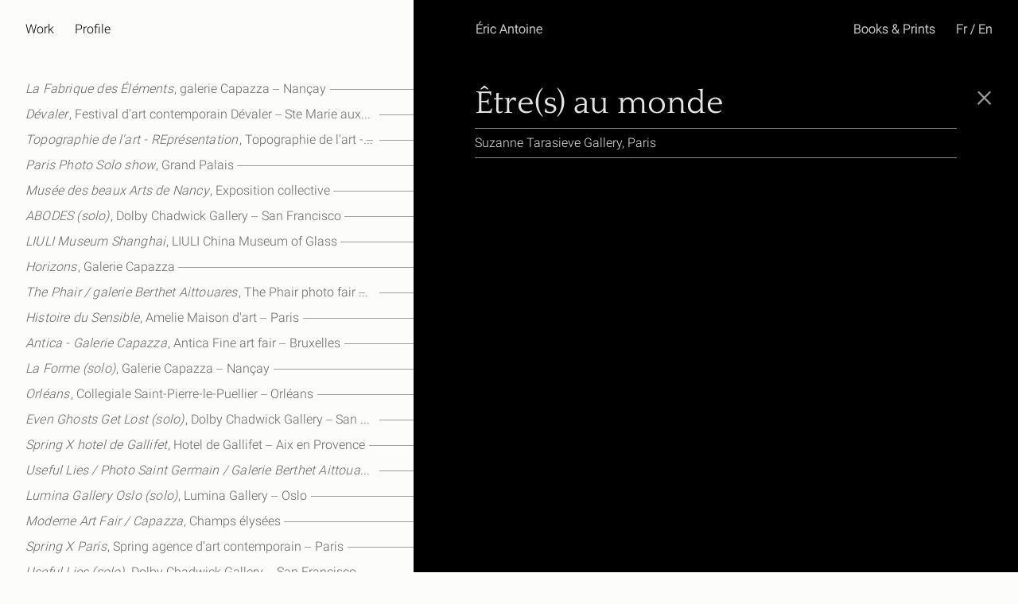

--- FILE ---
content_type: text/html; charset=UTF-8
request_url: https://ericantoinephoto.com/en/profile/exhibitions/etre-s-au-monde
body_size: 7144
content:
<!doctype html>
<html lang="En">
<head>

  <meta charset="utf-8">
  <meta name="viewport" content="width=device-width,initial-scale=1.0">
  <link rel="apple-touch-icon" sizes="57x57" href="/apple-icon-57x57.png">
  <link rel="apple-touch-icon" sizes="60x60" href="/apple-icon-60x60.png">
  <link rel="apple-touch-icon" sizes="72x72" href="/apple-icon-72x72.png">
  <link rel="apple-touch-icon" sizes="76x76" href="/apple-icon-76x76.png">
  <link rel="apple-touch-icon" sizes="114x114" href="/apple-icon-114x114.png">
  <link rel="apple-touch-icon" sizes="120x120" href="/apple-icon-120x120.png">
  <link rel="apple-touch-icon" sizes="144x144" href="/apple-icon-144x144.png">
  <link rel="apple-touch-icon" sizes="152x152" href="/apple-icon-152x152.png">
  <link rel="apple-touch-icon" sizes="180x180" href="/apple-icon-180x180.png">
  <link rel="icon" type="image/png" sizes="192x192"  href="/android-icon-192x192.png">
  <link rel="icon" type="image/png" sizes="32x32" href="/favicon-32x32.png">
  <link rel="icon" type="image/png" sizes="96x96" href="/favicon-96x96.png">
  <link rel="icon" type="image/png" sizes="16x16" href="/favicon-16x16.png">
  <link rel="manifest" href="/manifest.json">
  <meta name="msapplication-TileColor" content="#ffffff">
  <meta name="msapplication-TileImage" content="/ms-icon-144x144.png">
  <meta name="theme-color" content="#ffffff">

  
    <title>Eric Antoine photo | &Ecirc;tre(s) au monde</title>
  

    <meta property="og:image" content="https://ericantoinephoto.com/content/home/biscottecover.jpg" />

  <style>/*Style-global.css*/
@font-face{font-family:Roboto;font-style:normal;font-weight:300;src:local('Roboto Light'),local('Roboto-Light'),url(https://fonts.gstatic.com/s/roboto/v15/Hgo13k-tfSpn0qi1SFdUfbO3LdcAZYWl9Si6vvxL-qU.woff) format('woff')}@font-face{font-family:Quattrocento;font-style:normal;font-weight:400;src:local('Quattrocento'),url(https://fonts.gstatic.com/s/quattrocento/v8/WZDISdyil4HsmirlOdBRFKRDOzjiPcYnFooOUGCOsRk.woff) format('woff')}img{-webkit-animation:fadein 2s;animation:fadein 2s}@-webkit-keyframes fadein{from{opacity:0}to{opacity:1}}@keyframes fadein{from{opacity:0}to{opacity:1}}.swiper-slide img{-webkit-animation:fadein 0;animation:fadein 0}body,html{position:relative;margin:0;padding:0;-webkit-text-size-adjust:100%;min-height:100%;-webkit-tap-highlight-color:transparent;overflow-x:hidden;-webkit-overflow-scrolling:touch}html{height:100%}body{background:#000}.bg{background:#fcfcfa}.mobile,li.mobile{display:none}#error-message{position:absolute;top:46%;width:100%;text-align:center;color:#fff}.cover{position:absolute;width:100%;top:0;bottom:0;z-index:1;display:none}.o-width{width:95%;padding:0 2.5%;width:95vw;padding:0 2.5vw}.o-width-left{width:95%;padding-left:2.5%;width:95vw;padding-left:2.5vw}a,body,h1,h2,h3{font-family:Roboto,sans-serif;margin:0;padding:0;font-size:16px;color:#000;-webkit-transition:color .5s;-moz-transition:color .5s;-ms-transition:color .5s;-o-transition:color .5s;transition:color .5s;font-weight:100;text-decoration:none;-webkit-font-smoothing:antialiased;-moz-osx-font-smoothing:grayscale}li,ul{margin:0;padding:0;list-style:none}.btn,a{-webkit-transition:color .2s;-moz-transition:color .2s;-ms-transition:color .2s;-o-transition:color .2s;transition:color .2s}.btn:hover,a:hover{color:#666;cursor:pointer}.underline{border-bottom:1px solid #000}i{letter-spacing:.2px;padding-right:.08em}.legende{line-height:1.5em;font-family:Roboto,sans-serif;color:#000}.expo_photo.legende{color:#fff}.serif,.serif a,.serif h2{font-family:Quattrocento,serif}small::first-letter{text-transform:uppercase}.xsmall{font-size:60%;letter-spacing:.5px}.small,.xsmall a,small{font-size:100%}.page-list li a.active,.page-list li a:hover,.sub-menu-item a{background:url(https://ericantoinephoto.com/assets/images/ligne-noire.png) repeat-x center}.bio .page-list li.line,.page-list li a,.page-list li a.no-event:hover,.sub-menu-item a:hover{background:url(https://ericantoinephoto.com/assets/images/ligne-grise.png) repeat-x center}::-moz-selection{color:#000;background:#fff}::selection{color:#000;background:#fff}.list-line{text-align:left;position:absolute;top:0}.list-line li{width:100%;line-height:2em;height:2em}.list-line li a,.list-line li.line{display:inline-block;width:100%;line-height:2em;height:2em}.list-line li a span,.list-line li.line span{background:#fcfcfa;padding:0 .5em 0 0}.list-line .year{float:right;text-align:right;padding:0 0 0 .5em}header{display:table;position:fixed;z-index:5;height:4rem;-webkit-transition:.4s;-moz-transition:.4s;-ms-transition:.4s;-o-transition:.4s;transition:.4s}.shadow header{background:#fcfcfa;box-shadow:0 10px 10px rgba(0,0,0,.1)}.home header{background:0 0}.home.slide-menu header{background:#fcfcfa}.menu{height:4rem;position:fixed;display:block;z-index:6;top:0;text-align:center;font-size:0;line-height:100%;-webkit-overflow-scrolling:touch;-webkit-transition:.4s;-moz-transition:.4s;-ms-transition:.4s;-o-transition:.4s;transition:.4s}.menu:hover{background:#fcfcfa}.menu li,.menu li a{font-size:16px}.menu>li{display:inline-block;vertical-align:top;line-height:4rem;padding-top:.3em}.menu>li.logo{position:absolute;left:50%;-ms-transform:translateX(-50%);-webkit-transform:translateX(-50%);-moz-transform:translateX(-50%);-o-transform:translateX(-50%);transform:translateX(-50%)}.menu>li.menu-item{float:left;text-align:left;padding-right:1.6em}.menu li.right{float:right;text-align:right;padding-left:1.6em}.menu_blanc .menu h1 a,.menu_blanc .menu>li,.menu_blanc .menu>li>a{color:#fff;-webkit-text-stroke:.3px}.menu_gris .menu h1 a,.menu_gris .menu>li,.menu_gris .menu>li>a{color:#888;-webkit-text-stroke:.3px}.menu_noir .menu h1 a,.menu_noir .menu>li,.menu_noir .menu>li>a{color:#000;-webkit-text-stroke:.3px}.menu:hover>li,.menu:hover>li a{color:#000;-webkit-text-stroke:0}.menu:hover li.menu-item:hover>a,.menu:hover>li a:hover,.overlay .menu:hover>li a:hover{color:#666}.overlay .menu>li,.overlay .menu>li a{color:#ddd;-webkit-text-stroke:.3px}.overlay .menu>li.menu-item a{color:#000;-webkit-text-stroke:0}.overlay .menu:hover>li,.overlay .menu:hover>li a{color:#000;-webkit-text-stroke:0}.menu li ul{position:absolute;top:4rem;left:0;right:0;padding-bottom:2.25vh;visibility:hidden;opacity:0;pointer-events:none;max-height:88vh;-webkit-transition:.4s;-moz-transition:.4s;-ms-transition:.4s;-o-transition:.4s;transition:.4s;border-bottom:1px #aaa solid;box-shadow:0 15px 15px rgba(0,0,0,.2);overflow:auto;line-height:2em}.menu li:hover>ul{visibility:visible;opacity:1;pointer-events:auto}#home_expo{position:absolute;z-index:2;top:50%;left:50%;-ms-transform:translate(-50%,-48%);-webkit-transform:translate(-50%,-48%);-moz-transform:translate(-50%,-48%);-o-transform:translate(-50%,-48%);transform:translate(-50%,-48%);text-align:center;max-width:100%}#home_expo a img{height:70%;height:70vh;width:auto;transition:.5s;box-shadow:0 0 10px rgba(0,0,0,.2)}#home_expo a img.landscape{width:50%;width:50vw;height:auto}#home_expo a:hover img{-ms-transform:scale(1.03);-webkit-transform:scale(1.03);-moz-transform:scale(1.03);-o-transform:scale(1.03);transform:scale(1.03)}figure{text-align:left;background:#000;line-height:1.25em;word-wrap:break-word;-webkit-hyphens:auto;-moz-hyphens:auto;-ms-hyphens:auto;hyphens:auto;margin:0}figure,figure a,figure h2{color:#e4e4e4}figure a{text-decoration:underline}figure a:hover{color:#fff!important}figure p{margin-top:0;-webkit-margin-before:0}figure em{-webkit-hyphens:none;-moz-hyphens:none;-ms-hyphens:none;hyphens:none}@media screen and (max-width:1200px){.menu li,.menu li a,a,body,h1,h2,h3{font-size:13px}}@media screen and (orientation:portrait),screen and (max-width:750px){.menu li,.menu li a,a,body,h1,h2,h3{font-size:15px;color:#000}body.overlay.bg{background:#000}.cover{top:3em}#overlay,#overlay-fix,.o-width{width:92%;padding-right:4%;padding-left:4%}.o-width-left{width:92%;padding-left:4%}.mobile,li.mobile{display:block}header{z-index:7;padding:0 4%;width:92%;line-height:3em;height:auto;background:#fcfcfa}header .burger{line-height:5px;display:table-cell;vertical-align:middle;text-align:right;font-size:160%}header a{letter-spacing:0}.shadow header{background:#fcfcfa;box-shadow:0 10px 10px rgba(0,0,0,.1)}ul.menu{height:100%;max-height:100%;height:100vh;max-height:100vh;display:block;-ms-transform:translateX(-200%);-webkit-transform:translateX(-200%);-moz-transform:translateX(-200%);-o-transform:translateX(-200%);transform:translateX(-200%);overflow-x:hidden;text-align:left;overflow-y:scroll}.shadow ul.menu li ul,ul.menu li ul{padding:0;top:0;visibility:visible;position:relative;opacity:1;max-height:none;box-shadow:none;text-align:left;overflow:hidden;pointer-events:auto;padding-top:1.2em;border:none}.menu,.menu .bg,.menu:hover,ul.menu li,ul.menu li a span{background:#000}.slide-menu ul.menu{-ms-transform:translateX(0);-webkit-transform:translateX(0);-moz-transform:translateX(0);-o-transform:translateX(0);transform:translateX(0)}body.slide-menu{overflow:hidden}.menu>li,.menu>li a,.menu>li.right{text-align:left;float:none;display:inline-block;width:100%;padding:0}ul.list-line li a,ul.list-line li a:hover{padding:0;background:url(https://ericantoinephoto.com/assets/images/ligne-grise.png) repeat-x center}ul.list-line.caps.bg.o-width{width:100%}.menu li,.menu li a,.menu:hover li.menu-item:hover>a,.menu:hover>li,.menu:hover>li a,.menu:hover>li a:hover,.overlay .menu>li.menu-item a,.overlay .menu>li.right,.overlay .menu>li.right a{color:#fff;text-align:left;-webkit-text-stroke:0;line-height:2em}.overlay .menu li ul li a,ul.menu li ul li a{color:#fff;opacity:.6}ul.menu li ul li a:hover{opacity:1}ul.menu>li>a{position:-webkit-sticky;position:sticky;top:3em;display:block;z-index:2;background:#000;border-bottom:1px solid #fff}.menu>li{padding-bottom:.5em}.menu>li:first-child{padding:4em 0 .5em}.menu>li.langue{padding-top:.55em;border-bottom:1px solid #fff}ul.menu>li.langue>a{display:inline-block;width:auto;border:none}.menu>li:last-child{padding:1em 0 5em;color:#888}ul.menu li.logo{display:none}}
  </style>
</head>

<link rel="stylesheet" href="https://ericantoinephoto.com/assets/css/page-list.min.css">
<body class="bg overlay">

    <header class="o-width"><h1 class="mobile"><a href="https://ericantoinephoto.com" rel="home">Éric Antoine</a></h1><a href="#" class="burger mobile">—<br>—<br>—</a></header>

<!--MENU-->
<ul class="menu o-width">

    <li class="menu-item"><a href="https://ericantoinephoto.com/en/photo">Work</a>
            <ul class="list-line caps bg o-width">
                <li class="sub-menu-item"><a href="https://ericantoinephoto.com/en/photo/la-forme"><span>La Forme</span> <span class="year caps">2021/2025</span></a></li>
                <li class="sub-menu-item"><a href="https://ericantoinephoto.com/en/photo/tidy"><span>Tidy</span> <span class="year caps">2023/2025</span></a></li>
                <li class="sub-menu-item"><a href="https://ericantoinephoto.com/en/photo/les-cerveaux"><span>Les Cerveaux</span> <span class="year caps">2017/2023</span></a></li>
                <li class="sub-menu-item"><a href="https://ericantoinephoto.com/en/photo/useful-lies"><span>Useful Lies</span> <span class="year caps">2018/2025</span></a></li>
                <li class="sub-menu-item"><a href="https://ericantoinephoto.com/en/photo/abodes"><span>Abodes</span> <span class="year caps">2023/2024</span></a></li>
                <li class="sub-menu-item"><a href="https://ericantoinephoto.com/en/photo/drowning-flowers"><span>Drowning Flowers</span> <span class="year caps">2017/2023</span></a></li>
                <li class="sub-menu-item"><a href="https://ericantoinephoto.com/en/photo/shores"><span>Shores</span> <span class="year caps">2023</span></a></li>
                <li class="sub-menu-item"><a href="https://ericantoinephoto.com/en/photo/arbres"><span>Arbres</span> <span class="year caps">2022/2025</span></a></li>
                <li class="sub-menu-item"><a href="https://ericantoinephoto.com/en/photo/oliviers"><span>Oliviers</span> <span class="year caps">2018/2025</span></a></li>
                <li class="sub-menu-item"><a href="https://ericantoinephoto.com/en/photo/even-ghosts-get-lost"><span>Even Ghosts Get Lost</span> <span class="year caps">2021</span></a></li>
                <li class="sub-menu-item"><a href="https://ericantoinephoto.com/en/photo/photography-entre-temps-ambrotype-serie"><span>Entre-temps</span> <span class="year caps">2014</span></a></li>
                <li class="sub-menu-item"><a href="https://ericantoinephoto.com/en/photo/particules"><span>Particules</span> <span class="year caps">2018</span></a></li>
                <li class="sub-menu-item"><a href="https://ericantoinephoto.com/en/photo/collodion-ambrotype-le-complexe-de-la-simplicite"><span>Le Complexe de la Simplicit&eacute;</span> <span class="year caps">2016/2018</span></a></li>
                <li class="sub-menu-item"><a href="https://ericantoinephoto.com/en/photo/collodion-ambrotype-frenesie-du-silence"><span>Fr&eacute;n&eacute;sie du Silence</span> <span class="year caps">2014</span></a></li>
                <li class="sub-menu-item"><a href="https://ericantoinephoto.com/en/photo/collodion-large-format-ambrotype-ensemble-seul"><span>Ensemble Seul</span> <span class="year caps">2011/2014</span></a></li>
                <li class="sub-menu-item"><a href="https://ericantoinephoto.com/en/photo/maxime-collodion-burnout"><span>Maxime</span> <span class="year caps">2015</span></a></li>
                <li class="sub-menu-item"><a href="https://ericantoinephoto.com/en/photo/serie-ambrotype-pascal"><span>Pascal</span> <span class="year caps">2014</span></a></li>
              </ul>
      
    </li>
        <li class="menu-item"><a href="https://ericantoinephoto.com/en/profile">Profile</a>
            <ul class="list-line caps bg o-width">
                <li class="sub-menu-item"><a href="https://ericantoinephoto.com/en/profile/bio-contact"><span>Bio/Contact</span> <span class="year caps"></span></a></li>
                <li class="sub-menu-item"><a href="https://ericantoinephoto.com/en/profile/exhibitions"><span>Exhibitions</span> <span class="year caps"></span></a></li>
                <li class="sub-menu-item"><a href="https://ericantoinephoto.com/en/profile/texts"><span>Texts</span> <span class="year caps"></span></a></li>
                <li class="sub-menu-item"><a href="https://ericantoinephoto.com/en/profile/presse"><span>Press</span> <span class="year caps"></span></a></li>
                <li class="sub-menu-item"><a href="https://ericantoinephoto.com/en/profile/videos"><span>Videos</span> <span class="year caps"></span></a></li>
              </ul>
      
    </li>
    
    <li class="logo"><h1><a href="https://ericantoinephoto.com" rel="home">Éric Antoine</a></h1></li>

    <li class="langue right">
    <a href="https://ericantoinephoto.com/profile/expositions/etre-s-au-monde">Fr</a> / <a href="https://ericantoinephoto.com/en/profile/exhibitions/etre-s-au-monde">En</a>    </li>
        <li class="shop right">
                  <a href="https://ericantoinephoto.com/en/books-prints" >Books & Prints</a>
              </li>
    </ul>

<!--LIST-->
<ul class="list-line page-list bg o-width-left">

                
        	<li>
            	<a href="https://ericantoinephoto.com/en/profile/exhibitions/la-fabrique-des-elements" class="la-fabrique-des-elements ">
                	<div class="titre-item">
                    	<span class="caps"><i>La Fabrique des &Eacute;l&eacute;ments</i></span><span class="adresse">, galerie Capazza</span><span>&nbsp;</span><span class="ville">Nan&ccedil;ay</span>                    </div>
                    <span class="year caps">2025</span>
                </a>
            </li>

                
        	<li>
            	<a href="https://ericantoinephoto.com/en/profile/exhibitions/devaler" class="devaler ">
                	<div class="titre-item">
                    	<span class="caps"><i>D&eacute;valer</i></span><span class="adresse">, Festival d'art contemporain D&eacute;valer</span><span>&nbsp;</span><span class="ville">Ste Marie aux Mines</span>                    </div>
                    <span class="year caps">2025</span>
                </a>
            </li>

                
        	<li>
            	<a href="https://ericantoinephoto.com/en/profile/exhibitions/topographie-de-l-art-representation" class="topographie-de-l-art-representation ">
                	<div class="titre-item">
                    	<span class="caps"><i>Topographie de l'art - REpr&eacute;sentation</i></span><span class="adresse">, Topographie de l'art -</span><span>&nbsp;</span><span class="ville">Paris</span>                    </div>
                    <span class="year caps">2024</span>
                </a>
            </li>

                
        	<li>
            	<a href="https://ericantoinephoto.com/en/profile/exhibitions/paris-photo-2024" class="paris-photo-2024 ">
                	<div class="titre-item">
                    	<span class="caps"><i>Paris Photo Solo show</i></span><span class="adresse">, Grand Palais</span><span>&nbsp;</span>                    </div>
                    <span class="year caps">2024</span>
                </a>
            </li>

                
        	<li>
            	<a href="https://ericantoinephoto.com/en/profile/exhibitions/musee-des-beaux-arts-de-nancy" class="musee-des-beaux-arts-de-nancy ">
                	<div class="titre-item">
                    	<span class="caps"><i>Mus&eacute;e des beaux Arts de Nancy</i></span><span class="adresse">, Exposition collective</span><span>&nbsp;</span>                    </div>
                    <span class="year caps">2024</span>
                </a>
            </li>

                
        	<li>
            	<a href="https://ericantoinephoto.com/en/profile/exhibitions/abodes" class="abodes ">
                	<div class="titre-item">
                    	<span class="caps"><i>ABODES (solo)</i></span><span class="adresse">, Dolby Chadwick Gallery</span><span>&nbsp;</span><span class="ville">San Francisco</span>                    </div>
                    <span class="year caps">2024</span>
                </a>
            </li>

                
        	<li>
            	<a href="https://ericantoinephoto.com/en/profile/exhibitions/liuli-museum-shanghai" class="liuli-museum-shanghai ">
                	<div class="titre-item">
                    	<span class="caps"><i>LIULI Museum Shanghai</i></span><span class="adresse">, LIULI China Museum of Glass</span><span>&nbsp;</span>                    </div>
                    <span class="year caps">2024</span>
                </a>
            </li>

                
        	<li>
            	<a href="https://ericantoinephoto.com/en/profile/exhibitions/horizons-galerie-capazza" class="horizons-galerie-capazza ">
                	<div class="titre-item">
                    	<span class="caps"><i>Horizons</i></span><span class="adresse">, Galerie Capazza</span><span>&nbsp;</span>                    </div>
                    <span class="year caps">2024</span>
                </a>
            </li>

                
        	<li>
            	<a href="https://ericantoinephoto.com/en/profile/exhibitions/the-phair" class="the-phair ">
                	<div class="titre-item">
                    	<span class="caps"><i>The Phair / galerie Berthet Aittouares</i></span><span class="adresse">, The Phair photo fair</span><span>&nbsp;</span><span class="ville">Turin</span>                    </div>
                    <span class="year caps">2023</span>
                </a>
            </li>

                
        	<li>
            	<a href="https://ericantoinephoto.com/en/profile/exhibitions/histoire-du-sensible" class="histoire-du-sensible ">
                	<div class="titre-item">
                    	<span class="caps"><i>Histoire du Sensible</i></span><span class="adresse">, Amelie Maison d'art</span><span>&nbsp;</span><span class="ville">Paris</span>                    </div>
                    <span class="year caps">2023</span>
                </a>
            </li>

                
        	<li>
            	<a href="https://ericantoinephoto.com/en/profile/exhibitions/antica-galerie-capazza" class="antica-galerie-capazza ">
                	<div class="titre-item">
                    	<span class="caps"><i>Antica - Galerie Capazza</i></span><span class="adresse">, Antica Fine art fair</span><span>&nbsp;</span><span class="ville">Bruxelles</span>                    </div>
                    <span class="year caps">2023</span>
                </a>
            </li>

                
        	<li>
            	<a href="https://ericantoinephoto.com/en/profile/exhibitions/la-forme" class="la-forme ">
                	<div class="titre-item">
                    	<span class="caps"><i>La Forme (solo)</i></span><span class="adresse">, Galerie Capazza</span><span>&nbsp;</span><span class="ville">Nan&ccedil;ay</span>                    </div>
                    <span class="year caps">2022</span>
                </a>
            </li>

                
        	<li>
            	<a href="https://ericantoinephoto.com/en/profile/exhibitions/orleans" class="orleans ">
                	<div class="titre-item">
                    	<span class="caps"><i>Orl&eacute;ans</i></span><span class="adresse">, Collegiale Saint-Pierre-le-Puellier</span><span>&nbsp;</span><span class="ville">Orl&eacute;ans</span>                    </div>
                    <span class="year caps">2022</span>
                </a>
            </li>

                
        	<li>
            	<a href="https://ericantoinephoto.com/en/profile/exhibitions/even-ghosts-get-lost" class="even-ghosts-get-lost ">
                	<div class="titre-item">
                    	<span class="caps"><i>Even Ghosts Get Lost (solo)</i></span><span class="adresse">, Dolby Chadwick Gallery</span><span>&nbsp;</span><span class="ville">San Francisco</span>                    </div>
                    <span class="year caps">2022</span>
                </a>
            </li>

                
        	<li>
            	<a href="https://ericantoinephoto.com/en/profile/exhibitions/spring-x-hotel-de-gallifet" class="spring-x-hotel-de-gallifet ">
                	<div class="titre-item">
                    	<span class="caps"><i>Spring X hotel de Gallifet</i></span><span class="adresse">, Hotel de Gallifet</span><span>&nbsp;</span><span class="ville">Aix en Provence</span>                    </div>
                    <span class="year caps">2021</span>
                </a>
            </li>

                
        	<li>
            	<a href="https://ericantoinephoto.com/en/profile/exhibitions/useful-lies-photo-saint-germain-galerie-berthet-aittouares" class="useful-lies-photo-saint-germain-galerie-berthet-aittouares ">
                	<div class="titre-item">
                    	<span class="caps"><i>Useful Lies / Photo Saint Germain / Galerie Berthet Aittouares (solo)</i></span><span class="adresse">, Galerie Berthet Aittouares</span><span>&nbsp;</span><span class="ville">Paris</span>                    </div>
                    <span class="year caps">2021</span>
                </a>
            </li>

                
        	<li>
            	<a href="https://ericantoinephoto.com/en/profile/exhibitions/lumina-gallery-oslo" class="lumina-gallery-oslo ">
                	<div class="titre-item">
                    	<span class="caps"><i>Lumina Gallery Oslo (solo)</i></span><span class="adresse">, Lumina Gallery</span><span>&nbsp;</span><span class="ville">Oslo</span>                    </div>
                    <span class="year caps">2021</span>
                </a>
            </li>

                
        	<li>
            	<a href="https://ericantoinephoto.com/en/profile/exhibitions/moderne-art-fair-capazza" class="moderne-art-fair-capazza ">
                	<div class="titre-item">
                    	<span class="caps"><i>Moderne Art Fair / Capazza</i></span><span class="adresse">, Champs &eacute;lys&eacute;es</span><span>&nbsp;</span>                    </div>
                    <span class="year caps">2020</span>
                </a>
            </li>

                
        	<li>
            	<a href="https://ericantoinephoto.com/en/profile/exhibitions/spring-x-paris" class="spring-x-paris ">
                	<div class="titre-item">
                    	<span class="caps"><i>Spring X Paris</i></span><span class="adresse">, Spring agence d&rsquo;art contemporain</span><span>&nbsp;</span><span class="ville">Paris</span>                    </div>
                    <span class="year caps">2020</span>
                </a>
            </li>

                
        	<li>
            	<a href="https://ericantoinephoto.com/en/profile/exhibitions/dolby-chadwick-gallery" class="dolby-chadwick-gallery ">
                	<div class="titre-item">
                    	<span class="caps"><i>Useful Lies (solo)</i></span><span class="adresse">, Dolby Chadwick Gallery</span><span>&nbsp;</span><span class="ville">San Francisco</span>                    </div>
                    <span class="year caps">2019</span>
                </a>
            </li>

                
        	<li>
            	<a href="https://ericantoinephoto.com/en/profile/exhibitions/galerie-berthet-aittouares" class="galerie-berthet-aittouares ">
                	<div class="titre-item">
                    	<span class="caps"><i>Exposition personnelle</i></span><span class="adresse">, Galerie Berthet-Aittouar&egrave;s / Photo Saint Germain</span><span>&nbsp;</span><span class="ville">Paris</span>                    </div>
                    <span class="year caps">2018</span>
                </a>
            </li>

                
        	<li>
            	<a href="https://ericantoinephoto.com/en/profile/exhibitions/paris-photo" class="paris-photo ">
                	<div class="titre-item">
                    	<span class="caps"><i>Paris Photo</i></span><span class="adresse">, H&eacute;m&eacute;ria booth</span><span>&nbsp;</span><span class="ville">paris</span>                    </div>
                    <span class="year caps">2018</span>
                </a>
            </li>

                
        	<li>
            	<a href="https://ericantoinephoto.com/en/profile/exhibitions/le-complexe-de-la-simplicite-shoot-gallery-oslo" class="le-complexe-de-la-simplicite-shoot-gallery-oslo ">
                	<div class="titre-item">
                    	<span class="caps"><i>Le Complexe de la simplicit&eacute; (solo)</i></span><span class="adresse">, SHOOT gallery - Oslo</span><span>&nbsp;</span>                    </div>
                    <span class="year caps">2018</span>
                </a>
            </li>

                
        	<li>
            	<a href="https://ericantoinephoto.com/en/profile/exhibitions/resilience" class="resilience ">
                	<div class="titre-item">
                    	<span class="caps"><i>R&eacute;silience</i></span><span class="adresse">, Laurence Esnol Gallery</span><span>&nbsp;</span><span class="ville">Paris</span>                    </div>
                    <span class="year caps">2017</span>
                </a>
            </li>

                
        	<li>
            	<a href="https://ericantoinephoto.com/en/profile/exhibitions/the-kickplate-project-wales" class="the-kickplate-project-wales ">
                	<div class="titre-item">
                    	<span class="caps"><i>The Kickplate Project,  Wales</i></span><span class="adresse">, 76m2 gallery</span><span>&nbsp;</span>                    </div>
                    <span class="year caps">2017</span>
                </a>
            </li>

                
        	<li>
            	<a href="https://ericantoinephoto.com/en/profile/exhibitions/mazlo" class="mazlo ">
                	<div class="titre-item">
                    	<span class="caps"><i>Triptyque chez Mazlo</i></span><span class="adresse">, La joaillerie par Mazlo</span><span>&nbsp;</span><span class="ville">Paris</span>                    </div>
                    <span class="year caps">2017</span>
                </a>
            </li>

                
        	<li>
            	<a href="https://ericantoinephoto.com/en/profile/exhibitions/circulations" class="circulations ">
                	<div class="titre-item">
                    	<span class="caps"><i>Circulation(s)</i></span><span class="adresse">, Cormeilles-en-Parisi</span><span>&nbsp;</span>                    </div>
                    <span class="year caps">2017</span>
                </a>
            </li>

                
        	<li>
            	<a href="https://ericantoinephoto.com/en/profile/exhibitions/ritschfisch" class="ritschfisch ">
                	<div class="titre-item">
                    	<span class="caps"><i>Le Complexe de la Simplicit&eacute; (solo)</i></span><span class="adresse">, Galerie Jean Pierre Ritsch Fisch</span><span>&nbsp;</span><span class="ville">Strasbourg</span>                    </div>
                    <span class="year caps">2017</span>
                </a>
            </li>

                
        	<li>
            	<a href="https://ericantoinephoto.com/en/profile/exhibitions/aipad" class="aipad ">
                	<div class="titre-item">
                    	<span class="caps"><i>AIPAD photo fair</i></span><span class="adresse">, SHOOT gallery</span><span>&nbsp;</span><span class="ville">New York</span>                    </div>
                    <span class="year caps">2017</span>
                </a>
            </li>

                
        	<li>
            	<a href="https://ericantoinephoto.com/en/profile/exhibitions/art-paris" class="art-paris ">
                	<div class="titre-item">
                    	<span class="caps"><i>Art Paris</i></span><span class="adresse">, Le Grand Palais</span><span>&nbsp;</span><span class="ville">Paris</span>                    </div>
                    <span class="year caps">2017</span>
                </a>
            </li>

                
        	<li>
            	<a href="https://ericantoinephoto.com/en/profile/exhibitions/art-karlsruhe" class="art-karlsruhe  no-event">
                	<div class="titre-item">
                    	<span class="caps"><i>Art Karlsruhe</i></span><span class="adresse">, foire d'art contemporain</span><span>&nbsp;</span><span class="ville">Karlsruhe</span>                    </div>
                    <span class="year caps">2017</span>
                </a>
            </li>

                
        	<li>
            	<a href="https://ericantoinephoto.com/en/profile/exhibitions/oslo-paris" class="oslo-paris ">
                	<div class="titre-item">
                    	<span class="caps"><i>Oslo+Paris (solo)</i></span><span class="adresse">, SHOOT gallery</span><span>&nbsp;</span><span class="ville">Oslo</span>                    </div>
                    <span class="year caps">2016</span>
                </a>
            </li>

                
        	<li>
            	<a href="https://ericantoinephoto.com/en/profile/exhibitions/st-art" class="st-art ">
                	<div class="titre-item">
                    	<span class="caps"><i>St'art avec Laurence Esnol Gallery (solo)</i></span><span class="adresse">, Foire europ&eacute;enne d'art contemporain</span><span>&nbsp;</span><span class="ville">Strasbourg</span>                    </div>
                    <span class="year caps">2016</span>
                </a>
            </li>

                
        	<li>
            	<a href="https://ericantoinephoto.com/en/profile/exhibitions/le-complexe-de-la-simplicite" class="le-complexe-de-la-simplicite ">
                	<div class="titre-item">
                    	<span class="caps"><i>Le Complexe de la Simplicit&eacute; (solo)</i></span><span class="adresse">, Laurence Esnol Gallery</span><span>&nbsp;</span><span class="ville">Paris</span>                    </div>
                    <span class="year caps">2016</span>
                </a>
            </li>

                
        	<li>
            	<a href="https://ericantoinephoto.com/en/profile/exhibitions/black-mirror-givors" class="black-mirror-givors ">
                	<div class="titre-item">
                    	<span class="caps"><i>Black Mirror avec Stimultania (solo)</i></span><span class="adresse">, &Agrave; la Mostra de Givors</span><span>&nbsp;</span><span class="ville">Givors</span>                    </div>
                    <span class="year caps">2016</span>
                </a>
            </li>

                
        	<li>
            	<a href="https://ericantoinephoto.com/en/profile/exhibitions/etre-s-au-monde" class="etre-s-au-monde  no-event">
                	<div class="titre-item">
                    	<span class="caps"><i>&Ecirc;tre(s) au monde</i></span><span class="adresse">, Suzanne Tarasieve Gallery</span><span>&nbsp;</span><span class="ville">Paris</span>                    </div>
                    <span class="year caps">2016</span>
                </a>
            </li>

                
        	<li>
            	<a href="https://ericantoinephoto.com/en/profile/exhibitions/entre-deux" class="entre-deux ">
                	<div class="titre-item">
                    	<span class="caps"><i>Entre Deux</i></span><span class="adresse">, Mus&eacute;e Barrois</span><span>&nbsp;</span><span class="ville">Bar le Duc</span>                    </div>
                    <span class="year caps">2016</span>
                </a>
            </li>

                
        	<li>
            	<a href="https://ericantoinephoto.com/en/profile/exhibitions/frenesie-du-silence" class="frenesie-du-silence ">
                	<div class="titre-item">
                    	<span class="caps"><i>Fr&eacute;n&eacute;sie du Silence</i></span><span class="adresse">, Laurence Esnol Gallery</span><span>&nbsp;</span><span class="ville">Paris</span>                    </div>
                    <span class="year caps">2015</span>
                </a>
            </li>

                
        	<li>
            	<a href="https://ericantoinephoto.com/en/profile/exhibitions/st-art-strasbourg" class="st-art-strasbourg ">
                	<div class="titre-item">
                    	<span class="caps"><i>St'art</i></span><span class="adresse">, Foire europ&eacute;enne d'art contemporain</span><span>&nbsp;</span><span class="ville">Strasbourg</span>                    </div>
                    <span class="year caps">2015</span>
                </a>
            </li>

                
        	<li>
            	<a href="https://ericantoinephoto.com/en/profile/exhibitions/voir-le-lieu" class="voir-le-lieu  no-event">
                	<div class="titre-item">
                    	<span class="caps"><i>Voir le lieu</i></span><span class="adresse">, Mus&eacute;e de Plombieres les bains</span><span>&nbsp;</span>                    </div>
                    <span class="year caps">2015</span>
                </a>
            </li>

                
        	<li>
            	<a href="https://ericantoinephoto.com/en/profile/exhibitions/black-mirror-gnv" class="black-mirror-gnv  no-event">
                	<div class="titre-item">
                    	<span class="caps"><i>Black Mirror (solo)</i></span><span class="adresse">, The Square</span><span>&nbsp;</span><span class="ville">Gen&egrave;ve</span>                    </div>
                    <span class="year caps">2015</span>
                </a>
            </li>

                
        	<li>
            	<a href="https://ericantoinephoto.com/en/profile/exhibitions/black-mirror-landskrona" class="black-mirror-landskrona ">
                	<div class="titre-item">
                    	<span class="caps"><i>Black Mirror (museum solo)</i></span><span class="adresse">, Mus&eacute;e de Landskr&ouml;na</span><span>&nbsp;</span><span class="ville">Su&egrave;de</span>                    </div>
                    <span class="year caps">2015</span>
                </a>
            </li>

                
        	<li>
            	<a href="https://ericantoinephoto.com/en/profile/exhibitions/black-mirror-laurence-esnol-gallery" class="black-mirror-laurence-esnol-gallery ">
                	<div class="titre-item">
                    	<span class="caps"><i>Black Mirror (solo)</i></span><span class="adresse">, Laurence Esnol Gallery</span><span>&nbsp;</span><span class="ville">Paris</span>                    </div>
                    <span class="year caps">2014</span>
                </a>
            </li>

                
        	<li>
            	<a href="https://ericantoinephoto.com/en/profile/exhibitions/ensemble-seul" class="ensemble-seul ">
                	<div class="titre-item">
                    	<span class="caps"><i>Ensemble Seul</i></span><span class="adresse">, Laurence Esnol Gallery</span><span>&nbsp;</span><span class="ville">Paris</span>                    </div>
                    <span class="year caps">2014</span>
                </a>
            </li>

                
        	<li>
            	<a href="https://ericantoinephoto.com/en/profile/exhibitions/port-land-at-scope" class="port-land-at-scope ">
                	<div class="titre-item">
                    	<span class="caps"><i>Port Land</i></span><span class="adresse">, SCOPE / Art Basel</span><span>&nbsp;</span><span class="ville">B&acirc;le</span>                    </div>
                    <span class="year caps">2013</span>
                </a>
            </li>

                
        	<li>
            	<a href="https://ericantoinephoto.com/en/profile/exhibitions/port-land" class="port-land ">
                	<div class="titre-item">
                    	<span class="caps"><i>Port Land</i></span><span class="adresse">, Galerie eph&eacute;mere de Port land</span><span>&nbsp;</span><span class="ville">B&acirc;le</span>                    </div>
                    <span class="year caps">2013</span>
                </a>
            </li>

                
        	<li>
            	<a href="https://ericantoinephoto.com/en/profile/exhibitions/autoportraits-de-classe" class="autoportraits-de-classe ">
                	<div class="titre-item">
                    	<span class="caps"><i>Autoportraits de classe (solo)</i></span><span class="adresse">, Etappenstall</span><span>&nbsp;</span><span class="ville">Erstein</span>                    </div>
                    <span class="year caps">2013</span>
                </a>
            </li>

                
        	<li>
            	<a href="https://ericantoinephoto.com/en/profile/exhibitions/art-en-capitale" class="art-en-capitale ">
                	<div class="titre-item">
                    	<span class="caps"><i>Art en Capitale</i></span><span class="adresse">, Foire d'art au Grand Palais Paris</span><span>&nbsp;</span><span class="ville">Paris</span>                    </div>
                    <span class="year caps">2012</span>
                </a>
            </li>

                
        	<li>
            	<a href="https://ericantoinephoto.com/en/profile/exhibitions/retroduction-hyere" class="retroduction-hyere ">
                	<div class="titre-item">
                    	<span class="caps"><i>R&eacute;troduction</i></span><span class="adresse">, Tour des Templiers</span><span>&nbsp;</span><span class="ville">Hy&egrave;res</span>                    </div>
                    <span class="year caps">2012</span>
                </a>
            </li>

                
        	<li>
            	<a href="https://ericantoinephoto.com/en/profile/exhibitions/kvadrata" class="kvadrata  no-event">
                	<div class="titre-item">
                    	<span class="caps"><i>KVADRATA</i></span><span>&nbsp;</span><span class="ville">Mechelen</span>                    </div>
                    <span class="year caps">2010</span>
                </a>
            </li>

                
        	<li>
            	<a href="https://ericantoinephoto.com/en/profile/exhibitions/retroduction-at-la-gaiete-lyrique" class="retroduction-at-la-gaiete-lyrique ">
                	<div class="titre-item">
                    	<span class="caps"><i>R&eacute;troduction</i></span><span class="adresse">, La Gaiet&eacute; Lyrique</span><span>&nbsp;</span><span class="ville">Paris</span>                    </div>
                    <span class="year caps">2010</span>
                </a>
            </li>

                
        	<li>
            	<a href="https://ericantoinephoto.com/en/profile/exhibitions/gallery-of-the-conservatory-institute-split" class="gallery-of-the-conservatory-institute-split ">
                	<div class="titre-item">
                    	<span class="caps"><i>Exposition avec Sergej Vutuc</i></span><span class="adresse">, Gallery of the Conservatory Institute</span><span>&nbsp;</span><span class="ville">Split - Croatie</span>                    </div>
                    <span class="year caps">2009</span>
                </a>
            </li>

                
        	<li>
            	<a href="https://ericantoinephoto.com/en/profile/exhibitions/the-human-hunt" class="the-human-hunt ">
                	<div class="titre-item">
                    	<span class="caps"><i>L'abb&eacute; Nollet (avec Raphael Zarka)</i></span><span class="adresse">, Centre d'art contemporain des 2 &eacute;glises</span><span>&nbsp;</span><span class="ville">Chelles</span>                    </div>
                    <span class="year caps">2009</span>
                </a>
            </li>

                
        	<li>
            	<a href="https://ericantoinephoto.com/en/profile/exhibitions/basementizid" class="basementizid ">
                	<div class="titre-item">
                    	<span class="caps"><i>Pissing in a River</i></span><span class="adresse">, Galerie Basementizid</span><span>&nbsp;</span><span class="ville">Heilbronn</span>                    </div>
                    <span class="year caps">2008</span>
                </a>
            </li>

                
        	<li>
            	<a href="https://ericantoinephoto.com/en/profile/exhibitions/riding-modern-art" class="riding-modern-art ">
                	<div class="titre-item">
                    	<span class="caps"><i>Riding Modern Art (Avec Raphael Zarka)</i></span><span class="adresse">, Biennale d'art contemporain de Lyon</span><span>&nbsp;</span><span class="ville">Lyon</span>                    </div>
                    <span class="year caps">2007</span>
                </a>
            </li>

                
        	<li>
            	<a href="https://ericantoinephoto.com/en/profile/exhibitions/don-t-hang-up-on-me" class="don-t-hang-up-on-me ">
                	<div class="titre-item">
                    	<span class="caps"><i>Don't hang up on me</i></span><span>&nbsp;</span><span class="ville">B&acirc;le</span>                    </div>
                    <span class="year caps">2006</span>
                </a>
            </li>

                
        	<li>
            	<a href="https://ericantoinephoto.com/en/profile/exhibitions/guenther-16-ans-galerie-stimultania" class="guenther-16-ans-galerie-stimultania ">
                	<div class="titre-item">
                    	<span class="caps"><i>G&uuml;nther, 16 ans (solo)</i></span><span class="adresse">, Galerie Stimultania</span><span>&nbsp;</span><span class="ville">Strasbourg</span>                    </div>
                    <span class="year caps">2006</span>
                </a>
            </li>

                
        	<li>
            	<a href="https://ericantoinephoto.com/en/profile/exhibitions/exposition-sans-affiche" class="exposition-sans-affiche ">
                	<div class="titre-item">
                    	<span class="caps"><i>102 lits (solo)</i></span><span class="adresse">, Ancienne Inspection Acad&eacute;mique</span><span>&nbsp;</span><span class="ville">Nancy</span>                    </div>
                    <span class="year caps">2005</span>
                </a>
            </li>

        
</ul>
<!--END LIST-->

<!--OVERLAY-->
<div id="overlay">
	<figure class="expo">
    <!--AFFICHE OU TITRE-->
            <h2 class="serif">&Ecirc;tre(s) au monde</h2>
	   
    
    <!--LIEU-->
	        <small>
            Suzanne Tarasieve Gallery, Paris</br>
                                
                   
            <a href="" target="_blank" rel="nofollow"></a>
        </small>
        
    <!--TEXTE-->
    <span class="text-expo">
        </span>
    
    <!--PHOTOS EXPO-->
        
    <!--VIDEOS-->
    
    </figure>
    <div class="black-mask"></div>   
    <a class="close" href="#">&#215;</a>
    
</div>
<!--END OVERLAY-->

  
<script src="https://ajax.googleapis.com/ajax/libs/jquery/1.12.0/jquery.min.js"></script>

<script>//FULL.js
$("li.menu-item > a").click(function(a){a.preventDefault()}),$(".burger").click(function(a){a.preventDefault(),$("body").toggleClass("slide-menu")}),$(document).scroll(function(){$("body").scrollTop()>10||$("html").scrollTop()>10?$("body").addClass("shadow"):$("body").removeClass("shadow")});
</script>

<script>
  (function(i,s,o,g,r,a,m){i['GoogleAnalyticsObject']=r;i[r]=i[r]||function(){
  (i[r].q=i[r].q||[]).push(arguments)},i[r].l=1*new Date();a=s.createElement(o),
  m=s.getElementsByTagName(o)[0];a.async=1;a.src=g;m.parentNode.insertBefore(a,m)
  })(window,document,'script','https://www.google-analytics.com/analytics.js','ga');

  ga('create', 'UA-40606460-4', 'auto');
  ga('send', 'pageview');
</script>

</body>
</html>
<script src="https://ericantoinephoto.com/assets/js/page-list.min.js"></script><script>
$( document ).ready(function() {
  if ( $(window).width() > 750){
	$('html').css('overflow-y', 'hidden');
  }
  if ( $(window).width() > 750){
	$('#overlay').css('width', $(window).width()*.44 + $('li.logo').width()/2 + 'px');
	}
  $('#overlay').fadeIn(500);
  $(".etre-s-au-monde").toggleClass("active");
});
$(window).on('resize', function () {
	if ( $(window).width() > 750){
	$('#overlay').css('width', $(window).width()*.44 + $('li.logo').width()/2 + 'px');
	}
});
</script>




--- FILE ---
content_type: text/css
request_url: https://ericantoinephoto.com/assets/css/page-list.min.css
body_size: 1052
content:
.list-line.page-list{margin:6rem 0 0 0;padding-bottom:2rem;position:relative}.page-list li a:hover,.page-list li a.active{color:#000000;cursor:pointer}.page-list li a,.page-list li a.no-event:hover{color:#666666;cursor:default}.page-list li.line{color:black}.page-list.bio li a{width:auto}.page-list .titre-item{max-width:35%;text-overflow:ellipsis;white-space:nowrap;overflow:hidden;display:block;position:absolute;padding:0 .5em 0 0}.page-list .titre-item span{padding:0}.page-list .titre-item span.ville,.page-list .titre-item span.auteur{margin-left:.5em;padding:0 .3em}.auteur{display:none}#overlay,#overlay-fix{display:none;position:fixed;z-index:5;padding:6.15rem 6% 4em;top:0;bottom:0;right:0;background:black;overflow-y:scroll}@media screen and (orientation:portrait),screen and (max-width:750px){#overlay,#overlay-fix{width:92%;padding-right:4%;padding-left:4%}}#overlay-fix .close{display:none}.black-mask{position:fixed;width:55%;top:0;right:2.5%;height:4rem;background:black;pointer-events:none}a.close{font-size:255%;display:block;position:fixed;top:6rem;right:0;margin:0 2.5% 0;margin:0 2.5vw 0;z-index:5;color:#999}a.close:hover{color:white}figure.texte,figure.expo{display:block;margin-top:.5em}figure h2{font-size:255%;line-height:120%;-webkit-hyphens:none;-moz-hyphens:none;-ms-hyphens:none;hyphens:none}figure small{font-family:'Roboto', sans-serif;width:100%;display:block;margin:.4em 0 .9em;padding:.5em 0;border-top:1px solid #888;border-bottom:1px solid #888}figure small a{font-family:'Roboto', sans-serif;font-size:100%;text-decoration:none}figure.texte p{font-size:125%;line-height:135%;text-indent:1.5em;letter-spacing:.2px}figure.texte p:first-child{text-indent:0}figure.expo .affiche{text-align:center}figure.expo .affiche img{width:50%;height:auto;margin:.55em 0 3em;border:1px solid #333}figure.expo .affiche img.landscape{width:80%}figure span.text-expo{display:block;text-indent:0}figure.texte span.text-expo{margin-top:0;border:none}figure.expo p{text-indent:0;padding:0}figure img{width:100%;height:auto}.expo_photo{margin:1em 0}.bio figure.texte{margin-top:0}.bio .list-line.page-list{margin:6.25rem 0 0 0}.bio .page-list li,.bio .page-list li a,.bio .page-list li a:hover{height:auto;line-height:1.6em;background:none;color:#000000}.bio .page-list li a:hover{color:#666666}.bio .page-list li{max-width:38%}.bio .page-list li.line{max-width:100%}.bio .page-list li a{display:inline-block;width:auto}.bio .page-list li.half-height{height:.8em;line-height:.8em}@media screen and (max-width:1200px){.list-line.page-list{margin:5.65rem 0 0 0}figure.texte,figure.expo{margin-top:0}a.close{top:5.6rem}}@media screen and (orientation:portrait),screen and (max-width:750px){figure.texte p,figure.gallery p{font-size:inherit;line-height:inherit}figure.texte p,figure.gallery{font-size:120%;line-height:130%}figure h2{font-size:190%}.list-line.page-list{padding-top:4em;padding-bottom:2em;margin-top:0}.adresse,.auteur{display:none}.page-list .titre-item{max-width:75%}.overlay .list-line.page-list{display:none}#overlay{padding-top:4.5em;overflow:hidden;position:absolute;top:0;bottom:inherit;padding-bottom:2em;min-height:100%}a.close{display:none;visibility:hidden}.black-mask{display:none}figure.texte,figure.expo{margin:0}figure.expo .affiche img{width:80%;margin:.55em 0 1.2em}figure.expo .affiche img.landscape{width:100%}figure small{margin:.6em 0 1.2em}#overlay,#overlay-fix{position:relative}#overlay-fix{top:inherit;bottom:inherit;padding-bottom:2em;padding-top:3em}.overlay.bio .list-line.page-list{display:block}.bio .list-line.page-list{position:relative;margin-top:0;padding-bottom:2em}.bio .page-list li{max-width:inherit}.bio .page-list li a,.bio .page-list li ahover{background:none}}

--- FILE ---
content_type: text/plain
request_url: https://www.google-analytics.com/j/collect?v=1&_v=j102&a=1703852817&t=pageview&_s=1&dl=https%3A%2F%2Fericantoinephoto.com%2Fen%2Fprofile%2Fexhibitions%2Fetre-s-au-monde&ul=en-us%40posix&dt=Eric%20Antoine%20photo%20%7C%20%C3%8Atre(s)%20au%20monde&sr=1280x720&vp=1280x720&_u=IEBAAEABAAAAACAAI~&jid=580918764&gjid=1263634456&cid=1412449694.1768661296&tid=UA-40606460-4&_gid=963160207.1768661296&_r=1&_slc=1&z=1795710546
body_size: -452
content:
2,cG-D7HPWZS3JH

--- FILE ---
content_type: application/javascript
request_url: https://ericantoinephoto.com/assets/js/page-list.min.js
body_size: 169
content:
$("li.menu-item > a").click(function(a){a.preventDefault()}),$(".page-list a").click(function(a){$(this).hasClass("no-event")?a.preventDefault():$(this).hasClass("active")?(a.preventDefault(),$(this).toggleClass("active"),$("#overlay").fadeToggle(),$("body").removeClass("overlay"),$("html").delay(400).queue(function(a){$(this).css("overflow-y","scroll"),a()})):$(window).width()>1e3&&$("html").css("overflow-y","hidden")}),$(".close").click(function(a){a.preventDefault(),$("#overlay").fadeOut(),$(".page-list a").removeClass("active"),$("html").delay(400).queue(function(a){$(this).css("overflow-y","scroll"),a()}),$("body").removeClass("overlay")});